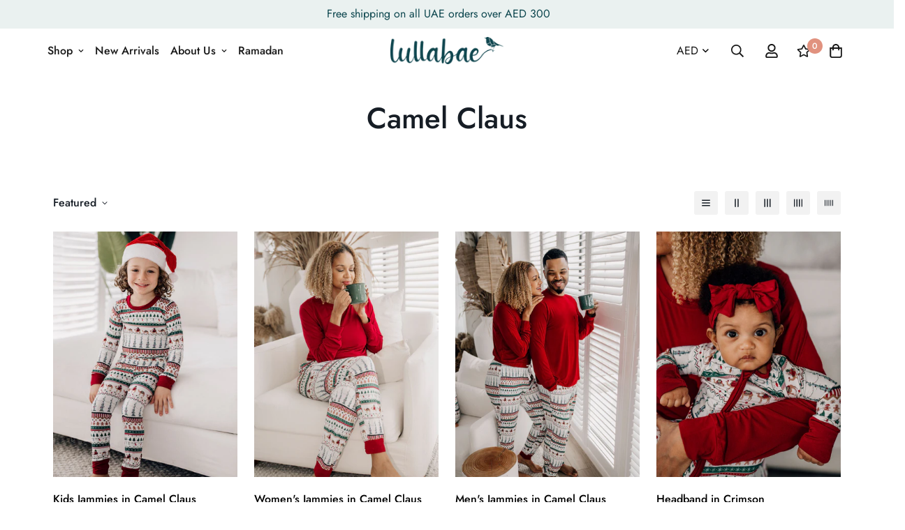

--- FILE ---
content_type: text/css
request_url: https://lullabae.com/cdn/shop/t/9/assets/foxkit-app.css?v=15193651409447749391651014084
body_size: 3934
content:
.prod-section-upsell{opacity:0;transition-duration:.15s;transition-property:opacity;transition-timing-function:cubic-bezier(.4,0,.2,1)}.prod-section-upsell .bundle_discount{color:#da3f3f;font-size:16px;margin-bottom:18px;margin-top:12px}.prod-section-upsell .bundle_discount strong{color:#da3f3f}.prod-section-upsell .sf-prod__block{min-width:120px}.prod-section-upsell .upsell__checkbox-label{height:24px;width:24px}.prod-section-upsell .upsell__checkbox-label.main-prod{opacity:.4;pointer-events:none}.prod-section-upsell [data-main-product=true] .select-button{pointer-events:none}.prod-section-upsell .upsell__checkbox:checked~.upsell__checkmark{background-color:var(--color-primary);border-style:none}.prod-section-upsell .upsell__checkbox:checked~.upsell__checkmark:after{display:block}.prod-section-upsell .quantity-input{height:32px}.prod-section-upsell .quantity-input button{height:32px;width:32px}.prod-section-upsell select{height:24px;line-height:24px;max-width:100%;padding-right:32px}.prod-section-upsell .prod__title{font-weight:500;line-height:24px;white-space:normal}.prod-section-upsell .prod__title.upsell:hover{color:var(--color-secondary)}.prod-section-upsell .upsell__checkmark{border-color:var(--color-primary);border-radius:.125rem;border-width:1px}.prod-section-upsell .upsell__checkmark:after{--tw-rotate:45deg;--tw-border-opacity:1;border-bottom-width:2px;border-color:rgb(255 255 255/var(--tw-border-opacity));border-right-width:2px;content:"";display:none;height:12px;left:9px;position:absolute;top:5px;transform:translate(var(--tw-translate-x),var(--tw-translate-y)) rotate(var(--tw-rotate)) skewX(var(--tw-skew-x)) skewY(var(--tw-skew-y)) scaleX(var(--tw-scale-x)) scaleY(var(--tw-scale-y));width:6px}.prod-section-upsell .upsell__sub-total{color:#da3f3f;font-size:24px;font-weight:700}.prod-section-upsell .upsell_heading{font-size:20px;font-weight:500}.prod-section-upsell .icon-plus{margin-right:8px}@media (min-width:768px){.prod-section-upsell .icon-plus{margin-right:14px}}@media (min-width:1280px){.prod-section-upsell .icon-plus{margin-right:28px}}.prod-section-upsell .icon-plus{padding-top:calc(var(--main-img-height, 300px)/2 - 10px)}.prod-section-upsell .upsell__container{border:1px solid var(--color-primary);border-radius:5px;margin-top:18px;padding:15px 15px 5px}.prod-section-upsell .upsell__error{margin-top:10px}.prod-section-upsell.outside{margin-bottom:1rem}@media (min-width:768px){.prod-section-upsell.outside{margin-bottom:2rem}.prod-section-upsell.outside .bundle_discount{font-size:18px}}.prod-section-upsell.outside .upsell_heading{font-size:1.75rem}@media (min-width:768px){.prod-section-upsell.outside .upsell__container{margin-top:32px}}.prod-section-upsell.inside{margin-bottom:20px;margin-top:2rem}@media(min-width:768px){.prod-section-upsell.outside .upsell__container{border:none;padding:0}.prod-section-upsell.inside .upsell__container{padding:20px 20px 10px}}@media(max-width:768px){.prod-section-upsell{padding-bottom:12px}}.prod-section-upsell.has-discount .prod__compare_price{display:none}.prod-section-upsell.layout-1.outside .quantity-input{align-self:self-start;margin:12px 0}.prod-section-upsell.layout-1.outside .prod__price{display:block;margin-top:5px}.prod-section-upsell.layout-1.outside .combined-variant{background-position-x:100%!important;max-width:calc(100% - 24px - 1rem)!important}.prod-section-upsell.layout-1.inside .total{margin-top:28px}.prod-section-upsell.layout-1.inside .upsell__container{padding-top:0}.prod-section-upsell.layout-1.inside .quantity-input{align-self:flex-start;margin-top:12px;order:2}.prod-section-upsell.layout-1.inside .upsell__products-wrapper{flex-direction:column}.prod-section-upsell.layout-1.inside .upsell__products-wrapper form{border-bottom:1px solid #eee;display:flex;padding-bottom:20px;padding-top:20px}.prod-section-upsell.layout-1.inside .upsell__products-wrapper form .product-img{margin-right:10px;width:80px}.prod-section-upsell.layout-1.inside .upsell__products-wrapper form .upsell__prod-info{flex-grow:1;padding-right:10px;width:calc(100% - 190px)}.prod-section-upsell.layout-1.inside .upsell__products-wrapper form .select-button{padding:8px}.prod-section-upsell.layout-1.inside .upsell__products-wrapper form .select-button.selected:not(:hover){background:var(--color-btn-bg);border-color:var(--color-btn-bg);color:var(--color-btn-text,#fff)}.prod-section-upsell.layout-1.inside .upsell__products-wrapper form .select-button.selected:not(:hover).main-prod{background-color:#f1f1f1;border-color:transparent;color:var(--color-primary,#000)}.prod-section-upsell.layout-1.inside .upsell__products-wrapper form .select-button:focus{outline:none}@media(max-width:768px){.prod-section-upsell.layout-1.outside .total{margin-top:20px}.prod-section-upsell.layout-1.outside .upsell__container{padding-top:0}.prod-section-upsell.layout-1.outside .upsell__products-wrapper{flex-direction:column}.prod-section-upsell.layout-1.outside .upsell__products-wrapper .sf-prod__block{margin-right:0}.prod-section-upsell.layout-1.outside .upsell__products-wrapper form{border-bottom:1px solid #eee;display:flex;padding-bottom:20px;padding-top:20px}.prod-section-upsell.layout-1.outside .upsell__products-wrapper form .product-img{align-items:center;display:flex;margin-right:12px;width:80px}.prod-section-upsell.layout-1.outside .upsell__products-wrapper form .upsell__checkbox-label{margin-right:12px}.prod-section-upsell.layout-1.outside .upsell__products-wrapper form .upsell__prod-info{flex-grow:1}.prod-section-upsell.layout-1.outside .upsell__products-wrapper form .upsell__prod-info .upsell__checkbox-label{display:none}.prod-section-upsell.layout-1.outside .upsell__products-wrapper form .upsell__prod-info .flex:not(.quantity-input__button){margin-top:10px}.prod-section-upsell.layout-1.inside .select-button{display:none}.prod-section-upsell.layout-1.inside .prod__title{margin-bottom:0}}@media(min-width:768px){.prod-section-upsell.layout-1.outside .sf-prod__block{margin-right:28px;width:var(--image-width,250px)}.prod-section-upsell.layout-1.outside .upsell__container{display:flex}.prod-section-upsell.layout-1.outside .upsell__container .upsell__products-wrapper{overflow-x:auto;white-space:nowrap}.prod-section-upsell.layout-1.outside .upsell__container .upsell__products-wrapper .upsell__prod-info{margin-top:24px}.prod-section-upsell.layout-1.outside .total{margin-left:28px;width:350px;z-index:10}.prod-section-upsell.layout-1.outside .total.has-shadow{box-shadow:-4px 0 6px rgba(0,0,0,.1)}.prod-section-upsell.layout-1.outside .total .total-block{display:flex;flex-direction:column;flex-shrink:0;height:var(--main-img-height);justify-content:center}}.prod-section-upsell.layout-2.no-discount .prod__compare_price,.prod-section-upsell.layout-2.no-discount [data-saved-block],.prod-section-upsell.layout-2.no-discount [data-total]{display:none}.prod-section-upsell.layout-2.outside .prod__title{margin-right:16px}.prod-section-upsell.layout-2.outside .quantity-input{align-self:self-start;margin:12px 0}@media(min-width:768px){.prod-section-upsell.layout-2.outside.no-discount .prod__compare_price,.prod-section-upsell.layout-2.outside.no-discount [data-saved-block],.prod-section-upsell.layout-2.outside.no-discount [data-total]{display:initial}.prod-section-upsell.layout-2.outside .total-block{max-width:350px}.prod-section-upsell.layout-2.outside .sf-prod__block{margin-right:28px;width:var(--image-width,250px)}.prod-section-upsell.layout-2.outside .upsell__products-info{margin-bottom:40px}.prod-section-upsell.layout-2.outside .content-group .quantity-input{display:none}}.prod-section-upsell.layout-2.outside .upsell__prod-info{margin-top:20px}@media(max-width:767px){.prod-section-upsell.layout-2.outside .content-group{flex-flow:column}.prod-section-upsell.layout-2.outside .prod__title{margin-bottom:5px}}.prod-section-upsell.layout-2.inside .combined-variant{align-self:flex-start}.prod-section-upsell.layout-2.inside .icon-plus,.prod-section-upsell.layout-2.inside .sf-prod__block{margin-right:16px}.prod-section-upsell.layout-2.inside .prod__title{margin-right:12px}.prod-section-upsell.layout-2.inside .quantity-input{align-self:flex-start;margin-top:10px}.prod-section-upsell.layout-2.inside .total{border-top:1px solid #eee;padding-top:20px}.prod-section-upsell.layout-2.inside .content-group{flex:1;flex-flow:column}.prod-section-upsell.layout-2.inside .content-group .prod__title{margin-bottom:5px}@media(max-width:768px){.prod-section-upsell.layout-2 .sf-prod__block{margin-right:8p;min-width:80px}.prod-section-upsell.layout-2 .icon-plus{display:block;margin-right:16px}.prod-section-upsell.layout-2 .content-group .prod__title{margin-right:0}.prod-section-upsell.layout-2 .content-group select{align-self:flex-start}.prod-section-upsell.layout-2 .upsell__products-info>div{margin-bottom:4px}.prod-section-upsell.layout-2.outside .total{border-top:1px solid #eee;padding-top:20px}.prod-section-upsell.layout-2.outside .sf-prod__block{margin-right:16px}.prod-section-upsell.layout-2.outside .upsell__prod-info{display:none}.prod-section-upsell.layout-2.outside .upsell__products-info>div:not(:last-child){margin-bottom:8px}}.prod-section-upsell.layout-2 .upsell__products-info{margin-bottom:20px}.prod-section-upsell.layout-2 .upsell__products-wrapper{margin-bottom:20px;overflow-x:auto}.prod-section-upsell quantity-selector input{border:none;padding:0}.bis-popup{background-color:var(--color-main-background,#fff)}.bis-popup input,.bis-popup textarea{background:#ebebeb}.bis-popup .prod__tag--soldout{font-size:14px;font-weight:500;height:64px;line-height:20px;text-transform:uppercase;width:64px}.bis-popup .prod__tag--soldout-mobile{background-color:#98d8ca;border-radius:11px;color:#222;font-size:11px;font-weight:600;line-height:16px;padding:2px 10px;text-transform:uppercase}.foxkit__overlay{background:rgba(0,0,0,.7);height:100%;left:0;opacity:0;position:fixed;top:0;visibility:hidden;width:100%;z-index:100}.sf-modal__wrapper{z-index:111}.lucky-wheel{pointer-events:none}.lucky-wheel--open{pointer-events:auto;z-index:101}.lucky-wheel__container{background:var(--popup-bg,#f5f5f5);height:100%;left:0;position:fixed;top:0;width:750px;z-index:101}.lucky-wheel__player{align-items:center;display:flex;height:100%;justify-content:center;position:relative}.lucky-wheel__close{background:none;border:none;box-shadow:none;color:var(--circle-bg,#000);cursor:pointer;padding:10px}.lucky-wheel--done .lucky-wheel__close{color:#000}.lucky-wheel__inner{flex:0 0 auto;height:500px;margin-left:-250px;width:500px}.lucky-wheel__inner .sectors{transform:rotate(60deg);transform-origin:center}.lucky-wheel__form{padding:0 40px 0 50px}.lucky-wheel__form,.lucky-wheel__form h2{color:var(--text-color,#000)}.lucky-wheel__form input{background-color:var(--field-bg,#fff);border:none;color:#000;margin:0}.lucky-wheel__form input+input{margin-top:20px}.lucky-wheel__text{fill:#fff;font-size:1.5rem;font-weight:700;text-transform:uppercase}.lucky-wheel__submit{background:var(--button-color,#000)!important;border:none!important;color:var(--btn-text,#fff)!important}.lucky-wheel__submit:hover{background:var(--color-btn-bg-hover)!important;border-color:var(--color-btn-bg-hover)!important;color:var(--color-btn-text-hover,#fff)!important}.lucky-wheel__submit.sf-spinner-loading span{opacity:0}.lucky-wheel__result{align-items:center;display:flex;flex-flow:column;height:100%;justify-content:center;left:0;position:absolute;top:0;width:100%}.lucky-wheel__result .note{font-size:13px;margin:1rem 0 0;opacity:.8}.lucky-wheel__result .btn-use{background-color:var(--button-color,#000)!important;border-color:var(--button-color,#000)!important}.lucky-wheel__result-coupon{animation-delay:.6s;animation-duration:1s;animation-fill-mode:both;color:#fff;margin:1.2rem 0 2rem;padding:2rem 6rem;position:relative;text-align:center}.lucky-wheel--done .lucky-wheel__result-coupon{animation-name:tada}.lucky-wheel__result-coupon:before{background-color:var(--coupon-bg,var(--button-bg));border-radius:10px;content:"";height:100%;left:0;-webkit-mask-composite:destination-in;mask-composite:intersect;mask-image:radial-gradient(circle at 0 50%,transparent 25px,#000 0),radial-gradient(circle at 100% 50%,transparent 25px,#000 0);-webkit-mask-image:radial-gradient(circle at 0 50%,transparent 25px,#000 0),radial-gradient(circle at 100% 50%,transparent 25px,#000 0);position:absolute;top:0;width:100%;z-index:-1}.lucky-wheel__result-coupon h4{color:#fff;font-weight:700;margin-bottom:10px}.lucky-wheel__result-code{border:2px dashed #fff;border-radius:20px;color:#fff;display:block;font-size:20px;font-weight:700;margin-top:10px;padding:8px 10px;text-transform:uppercase}.lucky-wheel__teaser{align-items:center;background:#fff;border-radius:50px;bottom:20px;box-shadow:0 20px 30px rgba(0,0,0,.08);cursor:pointer;display:flex;left:30px;padding-right:40px;pointer-events:auto;position:fixed;z-index:99}.lucky-wheel__teaser span{font-weight:600}.lucky-wheel__teaser-bg{pointer-events:none;position:absolute;right:0;top:0}.lucky-wheel__teaser.bottom_right{left:auto;right:30px}.lucky-wheel__teaser-close{background-color:#000;border-radius:50%;height:24px;position:absolute;right:-10px;top:-5px;transition:all .2s;width:24px}.lucky-wheel__teaser-close:hover{opacity:.8}@media(max-width:767px){.lucky-wheel__teaser{left:12px}}.tada{animation-delay:.6s;animation-duration:1s;animation-fill-mode:both;animation-name:tada}@keyframes tada{0%{transform:scaleX(1)}10%,20%{transform:scale3d(.9,.9,.9) rotate(-3deg)}30%,50%,70%,90%{transform:scale3d(1.1,1.1,1.1) rotate(3deg)}40%,60%,80%{transform:scale3d(1.1,1.1,1.1) rotate(-3deg)}to{transform:scaleX(1)}}@keyframes shakeX{0%,to{transform:translateZ(0)}10%,30%,50%,70%,90%{transform:translate3d(-6px,0,0)}20%,40%,60%,80%{transform:translate3d(6px,0,0)}}@keyframes heartBeat{0%{transform:scale(1)}14%{transform:scale(1.15)}28%{transform:scale(1)}42%{transform:scale(1.15)}70%{transform:scale(1)}}.shake{animation-duration:1s;animation-fill-mode:both;animation-name:shakeX}.heartBeat{animation-duration:1.3s;animation-iteration-count:2;animation-name:heartBeat;animation-timing-function:ease-in-out}@keyframes shakeY{0%,to{transform:translateZ(0)}10%,30%,50%,70%,90%{transform:translate3d(0,-10px,0)}20%,40%,60%,80%{transform:translate3d(0,10px,0)}}.shakeY{animation-delay:.6s;animation-duration:1s;animation-fill-mode:both;animation-name:shakeY}.confetti-container{bottom:0;left:0;overflow:hidden;perspective:700px;pointer-events:none;position:absolute;right:0;top:0}.confetti{border-radius:0;position:absolute;top:-10px;z-index:1}.confetti--animation-slow{animation:confetti-slow 2.25s linear 1 forwards}.confetti--animation-medium{animation:confetti-medium 1.75s linear 1 forwards}.confetti--animation-fast{animation:confetti-fast 1.25s linear 1 forwards}@keyframes confetti-slow{0%{transform:translateZ(0) rotateX(0) rotateY(0)}to{transform:translate3d(25px,105vh,0) rotateX(1turn) rotateY(180deg)}}@keyframes confetti-medium{0%{transform:translateZ(0) rotateX(0) rotateY(0)}to{transform:translate3d(100px,105vh,0) rotateX(100deg) rotateY(1turn)}}@keyframes confetti-fast{0%{transform:translateZ(0) rotateX(0) rotateY(0)}to{transform:translate3d(-50px,105vh,0) rotateX(10deg) rotateY(250deg)}}.f-popup{max-width:90vw;width:720px}.f-popup.template-1,.f-popup.template-2{width:520px}.f-popup__inner{background-color:var(--popup-bg,#fff)}.f-popup__inner .sf__btn{background-color:var(--button-color,#fff)!important;border-color:var(--button-color,#fff)!important;color:#fff!important}.f-popup__inner .sf__btn:hover{background:var(--color-btn-bg-hover)!important;border-color:var(--color-btn-bg-hover)!important;color:var(--color-btn-text-hover,#fff)!important}.f-popup__inner .f-popup__form .f-popup__input{margin:0}.f-popup__content{color:var(--text-color,#000);padding:2rem}.template-1 .f-popup__content{padding:3rem 2rem}.f-popup--success .f-popup__content,.f-popup--success .f-popup__image{display:none}.f-popup__title{color:var(--text-color,#000);font-size:1.625rem;line-height:2.25rem}.f-popup__subtitle{margin-top:20px}.template-3 .f-popup__inner,.template-4 .f-popup__inner{display:flex}.f-popup__coupon{display:flex;margin-top:1.5rem}.f-popup__coupon-code{background:#f3f3f3;border:2px dashed #ccc;border-radius:5px;color:#000;display:inline-block;font-size:20px;font-weight:700;height:46px;letter-spacing:5px;line-height:42px;padding:0 30px;text-align:center;width:100%}.f-popup__coupon .sf__btn{margin-left:10px;padding:0 12px;width:auto!important}.f-popup__thankyou{align-items:center;color:var(--text-color,#000);display:none;flex-flow:column;padding:30px 20px;text-align:center;width:100%!important}.f-popup__thankyou p{font-size:1.25rem;padding:0 50px}.f-popup__thankyou .f-popup__coupon{margin:1.5rem 0;padding:0 50px}.f-popup--success .f-popup__thankyou{display:flex}.collect_lead .f-popup__thankyou{padding:100px 50px}.f-popup.template-3 .f-popup__inner>div,.f-popup.template-4 .f-popup__inner>div{width:50%}.f-popup.template-3 .f-popup__image img,.f-popup.template-4 .f-popup__image img{height:100%;-o-object-fit:cover;object-fit:cover;width:100%}.f-popup.template-3 .f-popup__content,.f-popup.template-4 .f-popup__content{text-align:left}.f-popup.template-3 .sf__btn,.f-popup.template-4 .sf__btn{width:100%}.f-popup.template-4 .f-popup__inner{padding:1rem}.f-popup.template-4 .f-popup__image{flex:0 0 auto;width:40%!important}.f-popup.template-4 .f-popup__content{flex:1}.f-popup.template-4 .f-popup__form{align-items:center;display:flex}.f-popup.template-4 .f-popup__form .sf__btn{border-bottom-left-radius:0;border-top-left-radius:0;margin-left:-5px;padding-left:20px;padding-right:20px;width:auto}.f-popup__teaser{align-items:center;background:#fff;background:var(--teaser-color,#000);border-radius:0 0 5px 5px;color:#fff;cursor:pointer;display:flex;height:40px;left:0;padding:0 25px;position:fixed;text-transform:uppercase;top:50%;transform:translateY(-50%) rotate(-90deg);transform-origin:40px bottom;z-index:11}.f-popup__teaser span{font-size:15px;font-weight:700}.f-popup__teaser svg{margin-right:10px;margin-top:-3px}.f-popup__teaser.right{border-radius:5px 5px 0 0;left:auto;right:0;transform:translate(100%,100%) rotate(-90deg);transform-origin:left 40px}.f-popup [name=coupon]{clip:rect(0 0 0 0);border:0;height:1px;margin:-1px;overflow:hidden;padding:0;position:absolute;width:1px}.f-popup .btn-copy{flex:0 0 auto}@media(max-width:767px){.f-popup__thankyou p{padding:0 20px}.mobile-hide-popup .f-popup,.mobile-hide-popup .f-popup__teaser{display:none!important}}.f-quantity-upsell{padding:12px 0}.f-quantity-upsell h3{font-size:20px;font-weight:500;margin-bottom:16px}.f-quantity-upsell__products{border:1px solid #000;border-radius:5px;padding:0 20px}[dir=rtl] .f-quantity-upsell__products{padding-right:0}.f-quantity-upsell__products.adding .btn-add:not(.sf-spinner-loading){background-color:#f1f1f1!important;border:none;color:#868686;pointer-events:none}.f-quantity-upsell__product{align-items:center;border-bottom:1px solid #ebebeb;display:flex;justify-content:space-between;padding:22px 0}.f-quantity-upsell__product:last-child{border-bottom:none}.f-quantity-upsell__product h4{font-size:16px;font-weight:500}.f-quantity-upsell__product h4 span{color:#da3f3f}.f-quantity-upsell__product-info p{color:#777}.f-quantity-upsell__product .btn-add{align-items:center;display:flex;height:40px;justify-content:center;padding:0;position:relative;width:100px}.f-quantity-upsell__product .btn-add svg:not(.animate-spin){display:none;flex:0 0 auto;margin-right:5px;width:20px}.f-quantity-upsell__product .btn-add.added{background-color:#f1f1f1!important;border:none;color:#868686;pointer-events:none}.f-quantity-upsell__product .btn-add.added svg:not(.animate-spin){display:block}.f-quantity-upsell__product .btn-add .animate-spin{display:none;width:20px}.f-quantity-upsell__product .btn-add.sf-spinner-loading .animate-spin{display:block}.soldout .f-quantity-upsell__product .btn-add:not(.added){background-color:#f1f1f1!important;border:none;color:#868686;pointer-events:none}.f-upsell{border-radius:5px;max-width:90vw;overflow:hidden;width:470px}.f-upsell__header{align-items:center;background-color:#ebebeb;display:flex;padding:15px 20px}.f-upsell__header-image{flex:0 0 auto;margin-right:15px;width:60px}.f-upsell__header-info p{align-items:center;display:flex;font-size:15px;margin-bottom:5px}.f-upsell__header-info p svg{margin-right:5px}.f-upsell__header-info h4{font-size:16px;font-weight:700}.f-upsell__discount{align-items:center;color:#da3f3f;display:flex}.f-upsell__discount svg{margin-right:10px}.f-upsell__body{-webkit-overflow-scrolling:touch;max-height:450px;overflow-y:auto;padding:20px}.f-upsell__body>h4{font-size:20px;margin-bottom:8px}.f-upsell__footer{align-items:center;box-shadow:0 0 10px rgba(0,0,0,.11);display:flex;justify-content:space-between;padding-left:20px}.f-upsell__footer-cart{align-items:center;display:flex;position:relative}.f-upsell__footer-cart-total{font-size:16px;font-weight:700;margin-left:20px}.f-upsell__footer-cartcount{align-items:center;background-color:#da3f3f;border-radius:50%;color:#fff;display:inline-flex;font-size:11px;font-weight:700;height:20px;justify-content:center;left:15px;min-width:20px;padding:0 2px;position:absolute;top:-6px}.f-upsell__footer .sf__btn{border-radius:0 0 .25rem 0;height:55px;line-height:55px;padding:0 30px}.f-upsell__product{border-bottom:1px solid #ebebeb;padding:16px 0}.f-upsell__product:last-child{border-bottom:none}.f-upsell__product-inner{display:flex}.f-upsell__product-image{flex:0 0 auto;margin-right:26px;width:150px}@media(max-width:576px){.f-upsell__product-image{align-items:center;display:flex;width:80px}}.f-upsell__product-info{flex:1}.f-upsell__product-prices{margin-top:5px}.f-upsell__product .h4{font-size:16px;font-weight:500}.f-upsell__product .btn-atc{height:40px;margin-top:15px;padding:0 20px;width:100%}.f-upsell__product .btn-atc .animate-spin{width:20px}.f-upsell__product-options{margin-top:15px}.f-upsell__product .form-control{height:40px;margin:0;padding:0 16px}.f-cartgoal{color:#ffbc11;position:relative;transition:all .3s}.f-cartgoal--done{color:#3d9851}.f-cartgoal__inner{position:relative}.f-cartgoal__title{font-size:18px;margin-bottom:16px}.f-cartgoal__bar{background:#e9e9e9;border-radius:10px;color:currentColor;height:6px;position:relative}.f-cartgoal__bar span{background:currentColor;border-radius:10px;display:block;height:100%;left:0;position:absolute;top:0;transition:width .35s ease-in-out;transition-delay:.5s;width:var(--progress,0)}.f-cartgoal__icon{align-items:center;background:#fff;border:1px solid;border-radius:50%;color:currentColor;display:inline-flex;height:26px;justify-content:center;left:var(--progress,0);margin-left:-2px;position:absolute;top:-10px;transition:left .35s ease-in-out,transform .2s ease;transition-delay:.5s;width:26px}.f-cartgoal--done .f-cartgoal__icon{transform:translate3d(-23px,0,0)}.f-incart{border:1px solid #444;border-radius:5px;margin:15px 0 10px;padding:12px 12px 0}.f-incart__title{display:block;font-size:16px;font-weight:500;text-align:center}.f-incart .f-upsell__discount{align-items:start;justify-content:center;margin-top:10px}.f-incart .f-upsell__discount svg{margin-top:2px}.f-incart__products{margin-top:15px;padding-bottom:12px;position:relative}.f-incart__product{padding:8px 0;position:relative}.f-incart__product-inner{display:flex}.f-incart__product-image{flex:0 0 auto;width:80px}.f-incart__product-info{flex:1;padding-left:15px;position:relative;width:calc(100% - 80px)}.f-incart__product-title{font-weight:500;line-height:1.31}.f-incart__product-add{font-size:14px;height:26px;line-height:24px;margin-top:12px;padding:0 12px}.f-incart__product-add svg{width:12px}.f-incart__product-options{margin-top:5px}.f-incart__product .combined-variant{font-size:14px;height:32px;margin:0;min-width:120px;padding:0 40px 0 12px;width:auto}@media(max-width:991px){.lucky-wheel__container{padding:0 20px;width:100%}.lucky-wheel__player{flex-flow:column}.lucky-wheel__inner{height:auto;margin:0;max-width:90%;transform:rotate(45deg);width:300px}.lucky-wheel__form{margin-top:20px;padding:20px 10px}.lucky-wheel__form h2{font-size:1.5rem}.lucky-wheel__inputs{flex-flow:column}.lucky-wheel__submit{width:100%}.f-popup__inner{display:flex;flex-flow:column}.f-popup__inner>div{width:100%!important}}@media(max-width:480px){.f-incart__product-image{width:55px}.f-incart__product-info{padding-right:0;width:calc(100% - 55px)}}.size-chart{padding:2rem 1rem 1rem;width:90vw}.size-chart table{width:100%}.size-chart .sf-modal__content-inner{padding-bottom:30px}@media(min-width:767px){.size-chart{min-width:500px;padding:2.5rem 2rem;width:auto}.size-chart .sf-modal__content-inner{padding:0}}.foxkit-preorder-note{background:#f8f8f8;border-radius:5px;margin-top:15px;padding:15px}.foxkit-preorder-note li{list-style:none}.foxkit-preorder-note li+li{margin-top:6px}
/*# sourceMappingURL=foxkit-app.css.map */

--- FILE ---
content_type: text/javascript; charset=utf-8
request_url: https://lullabae.com/products/mens-jammies-in-camel-claus.js
body_size: 718
content:
{"id":7797712945351,"title":"Men's Jammies in Camel Claus","handle":"mens-jammies-in-camel-claus","description":"\u003cp\u003e\u003cspan\u003eWhat better way to celebrate Christmas than with our UAE inspired Camel Claus Jammies?\u003c\/span\u003e\u003cbr\u003e\u003c\/p\u003e\n\u003cp data-mce-fragment=\"1\"\u003e\u003cspan data-mce-fragment=\"1\" mce-data-marked=\"1\"\u003eInspired by Christmas in the UAE, these matching jammies are available for the whole family (fur babies included!), made of our super soft signature bamboo viscose fabric perfect for Christmas in UAE or abroad.\u003c\/span\u003e\u003c\/p\u003e\n\u003cp data-mce-fragment=\"1\"\u003e\u003cspan data-mce-fragment=\"1\"\u003eThis Men's set includes a long sleeve shirt and jogger style lounge pants.\u003c\/span\u003e\u003c\/p\u003e","published_at":"2024-10-13T11:52:35+04:00","created_at":"2023-10-31T22:41:09+04:00","vendor":"Lullabae","type":"","tags":["spo-default","spo-enabled","spo-notify-me-disabled"],"price":26900,"price_min":26900,"price_max":26900,"available":true,"price_varies":false,"compare_at_price":null,"compare_at_price_min":0,"compare_at_price_max":0,"compare_at_price_varies":false,"variants":[{"id":43473766252743,"title":"Small","option1":"Small","option2":null,"option3":null,"sku":"LU-XMAS-MENJ-S","requires_shipping":true,"taxable":true,"featured_image":null,"available":true,"name":"Men's Jammies in Camel Claus - Small","public_title":"Small","options":["Small"],"price":26900,"weight":0,"compare_at_price":null,"inventory_management":"shopify","barcode":null,"requires_selling_plan":false,"selling_plan_allocations":[]},{"id":43473766285511,"title":"Medium","option1":"Medium","option2":null,"option3":null,"sku":"LU-XMAS-MENJ-M","requires_shipping":true,"taxable":true,"featured_image":null,"available":false,"name":"Men's Jammies in Camel Claus - Medium","public_title":"Medium","options":["Medium"],"price":26900,"weight":0,"compare_at_price":null,"inventory_management":"shopify","barcode":null,"requires_selling_plan":false,"selling_plan_allocations":[]},{"id":43473766318279,"title":"Large","option1":"Large","option2":null,"option3":null,"sku":"LU-XMAS-MENJ-L","requires_shipping":true,"taxable":true,"featured_image":null,"available":false,"name":"Men's Jammies in Camel Claus - Large","public_title":"Large","options":["Large"],"price":26900,"weight":0,"compare_at_price":null,"inventory_management":"shopify","barcode":null,"requires_selling_plan":false,"selling_plan_allocations":[]},{"id":43473766351047,"title":"XL","option1":"XL","option2":null,"option3":null,"sku":"LU-XMAS-MENJ-XL","requires_shipping":true,"taxable":true,"featured_image":null,"available":true,"name":"Men's Jammies in Camel Claus - XL","public_title":"XL","options":["XL"],"price":26900,"weight":0,"compare_at_price":null,"inventory_management":"shopify","barcode":null,"requires_selling_plan":false,"selling_plan_allocations":[]},{"id":43473766383815,"title":"2XL","option1":"2XL","option2":null,"option3":null,"sku":"LU-XMAS-MENJ-2XL","requires_shipping":true,"taxable":true,"featured_image":null,"available":true,"name":"Men's Jammies in Camel Claus - 2XL","public_title":"2XL","options":["2XL"],"price":26900,"weight":0,"compare_at_price":null,"inventory_management":"shopify","barcode":null,"requires_selling_plan":false,"selling_plan_allocations":[]}],"images":["\/\/cdn.shopify.com\/s\/files\/1\/0561\/1703\/5207\/files\/3_9e0f73d5-bddf-4e7d-a3ed-f21352a43337.png?v=1698778340","\/\/cdn.shopify.com\/s\/files\/1\/0561\/1703\/5207\/files\/1_a73777ff-6c90-43d9-b9b2-78959b55938e.png?v=1698778340","\/\/cdn.shopify.com\/s\/files\/1\/0561\/1703\/5207\/files\/4_01b19df0-da4b-4330-8929-b9842af36b9a.png?v=1698778340","\/\/cdn.shopify.com\/s\/files\/1\/0561\/1703\/5207\/files\/2_673b543e-b7bd-41e5-8894-c51a4d531c1c.png?v=1698778340","\/\/cdn.shopify.com\/s\/files\/1\/0561\/1703\/5207\/files\/7_13f0d8ab-79cb-48e2-86d5-9ac93fc19956.png?v=1698778340","\/\/cdn.shopify.com\/s\/files\/1\/0561\/1703\/5207\/files\/5_0270289c-352b-461c-8835-94fbecf53ea0.png?v=1698778340","\/\/cdn.shopify.com\/s\/files\/1\/0561\/1703\/5207\/files\/6_cac26b89-62cf-4fcc-a7cc-bfe46c42a3dd.png?v=1698778340"],"featured_image":"\/\/cdn.shopify.com\/s\/files\/1\/0561\/1703\/5207\/files\/3_9e0f73d5-bddf-4e7d-a3ed-f21352a43337.png?v=1698778340","options":[{"name":"Size","position":1,"values":["Small","Medium","Large","XL","2XL"]}],"url":"\/products\/mens-jammies-in-camel-claus","media":[{"alt":null,"id":30617529843911,"position":1,"preview_image":{"aspect_ratio":0.714,"height":1434,"width":1024,"src":"https:\/\/cdn.shopify.com\/s\/files\/1\/0561\/1703\/5207\/files\/3_9e0f73d5-bddf-4e7d-a3ed-f21352a43337.png?v=1698778340"},"aspect_ratio":0.714,"height":1434,"media_type":"image","src":"https:\/\/cdn.shopify.com\/s\/files\/1\/0561\/1703\/5207\/files\/3_9e0f73d5-bddf-4e7d-a3ed-f21352a43337.png?v=1698778340","width":1024},{"alt":null,"id":30617529778375,"position":2,"preview_image":{"aspect_ratio":0.714,"height":1434,"width":1024,"src":"https:\/\/cdn.shopify.com\/s\/files\/1\/0561\/1703\/5207\/files\/1_a73777ff-6c90-43d9-b9b2-78959b55938e.png?v=1698778340"},"aspect_ratio":0.714,"height":1434,"media_type":"image","src":"https:\/\/cdn.shopify.com\/s\/files\/1\/0561\/1703\/5207\/files\/1_a73777ff-6c90-43d9-b9b2-78959b55938e.png?v=1698778340","width":1024},{"alt":null,"id":30617529876679,"position":3,"preview_image":{"aspect_ratio":0.714,"height":1434,"width":1024,"src":"https:\/\/cdn.shopify.com\/s\/files\/1\/0561\/1703\/5207\/files\/4_01b19df0-da4b-4330-8929-b9842af36b9a.png?v=1698778340"},"aspect_ratio":0.714,"height":1434,"media_type":"image","src":"https:\/\/cdn.shopify.com\/s\/files\/1\/0561\/1703\/5207\/files\/4_01b19df0-da4b-4330-8929-b9842af36b9a.png?v=1698778340","width":1024},{"alt":null,"id":30617529811143,"position":4,"preview_image":{"aspect_ratio":0.714,"height":1434,"width":1024,"src":"https:\/\/cdn.shopify.com\/s\/files\/1\/0561\/1703\/5207\/files\/2_673b543e-b7bd-41e5-8894-c51a4d531c1c.png?v=1698778340"},"aspect_ratio":0.714,"height":1434,"media_type":"image","src":"https:\/\/cdn.shopify.com\/s\/files\/1\/0561\/1703\/5207\/files\/2_673b543e-b7bd-41e5-8894-c51a4d531c1c.png?v=1698778340","width":1024},{"alt":null,"id":30617529974983,"position":5,"preview_image":{"aspect_ratio":0.714,"height":1434,"width":1024,"src":"https:\/\/cdn.shopify.com\/s\/files\/1\/0561\/1703\/5207\/files\/7_13f0d8ab-79cb-48e2-86d5-9ac93fc19956.png?v=1698778340"},"aspect_ratio":0.714,"height":1434,"media_type":"image","src":"https:\/\/cdn.shopify.com\/s\/files\/1\/0561\/1703\/5207\/files\/7_13f0d8ab-79cb-48e2-86d5-9ac93fc19956.png?v=1698778340","width":1024},{"alt":null,"id":30617529909447,"position":6,"preview_image":{"aspect_ratio":0.714,"height":1434,"width":1024,"src":"https:\/\/cdn.shopify.com\/s\/files\/1\/0561\/1703\/5207\/files\/5_0270289c-352b-461c-8835-94fbecf53ea0.png?v=1698778340"},"aspect_ratio":0.714,"height":1434,"media_type":"image","src":"https:\/\/cdn.shopify.com\/s\/files\/1\/0561\/1703\/5207\/files\/5_0270289c-352b-461c-8835-94fbecf53ea0.png?v=1698778340","width":1024},{"alt":null,"id":30617529942215,"position":7,"preview_image":{"aspect_ratio":0.714,"height":1434,"width":1024,"src":"https:\/\/cdn.shopify.com\/s\/files\/1\/0561\/1703\/5207\/files\/6_cac26b89-62cf-4fcc-a7cc-bfe46c42a3dd.png?v=1698778340"},"aspect_ratio":0.714,"height":1434,"media_type":"image","src":"https:\/\/cdn.shopify.com\/s\/files\/1\/0561\/1703\/5207\/files\/6_cac26b89-62cf-4fcc-a7cc-bfe46c42a3dd.png?v=1698778340","width":1024}],"requires_selling_plan":false,"selling_plan_groups":[]}

--- FILE ---
content_type: text/javascript; charset=utf-8
request_url: https://lullabae.com/products/headband-in-crimson.js
body_size: 220
content:
{"id":7797896970439,"title":"Headband in Crimson","handle":"headband-in-crimson","description":"\u003cp\u003e\u003cmeta charset=\"utf-8\"\u003e\u003cmeta charset=\"utf-8\"\u003e\u003cspan data-mce-fragment=\"1\"\u003eAs pretty as they are comfortable, our headbands are the finishing touch to any outfit. Crafted from our signature bamboo fabric, these bows are stretchy enough to stay on without being tight. \u003c\/span\u003e\u003cbr\u003e\u003c\/p\u003e\n\u003cp\u003e\u003cspan data-mce-fragment=\"1\" mce-data-marked=\"1\"\u003eThis headband can be matched with our Camel Claus collection.\u003c\/span\u003e\u003c\/p\u003e","published_at":"2024-10-13T11:54:00+04:00","created_at":"2023-11-01T09:35:47+04:00","vendor":"Lullabae","type":"Headbands","tags":["spo-default","spo-enabled","spo-notify-me-disabled"],"price":3600,"price_min":3600,"price_max":3600,"available":true,"price_varies":false,"compare_at_price":null,"compare_at_price_min":0,"compare_at_price_max":0,"compare_at_price_varies":false,"variants":[{"id":43474351784135,"title":"OS","option1":"OS","option2":null,"option3":null,"sku":"LU-XMAS-HDBD-OS","requires_shipping":true,"taxable":false,"featured_image":null,"available":true,"name":"Headband in Crimson - OS","public_title":"OS","options":["OS"],"price":3600,"weight":0,"compare_at_price":null,"inventory_management":"shopify","barcode":null,"requires_selling_plan":false,"selling_plan_allocations":[]}],"images":["\/\/cdn.shopify.com\/s\/files\/1\/0561\/1703\/5207\/files\/1_3ac45bea-1888-4765-8f93-14c9fe7bfa21.png?v=1698820103","\/\/cdn.shopify.com\/s\/files\/1\/0561\/1703\/5207\/files\/12_d9cb9e9f-bc0a-4b1c-a04e-c25ffebbcdf6.png?v=1698820103","\/\/cdn.shopify.com\/s\/files\/1\/0561\/1703\/5207\/files\/13_80214fb8-c783-4cbc-b48b-6ed1c6bf53fa.png?v=1698820103","\/\/cdn.shopify.com\/s\/files\/1\/0561\/1703\/5207\/files\/14_f966de3a-da3e-4a16-8076-9786f2fddeac.png?v=1698820103"],"featured_image":"\/\/cdn.shopify.com\/s\/files\/1\/0561\/1703\/5207\/files\/1_3ac45bea-1888-4765-8f93-14c9fe7bfa21.png?v=1698820103","options":[{"name":"Title","position":1,"values":["OS"]}],"url":"\/products\/headband-in-crimson","media":[{"alt":null,"id":30619701575879,"position":1,"preview_image":{"aspect_ratio":0.714,"height":1434,"width":1024,"src":"https:\/\/cdn.shopify.com\/s\/files\/1\/0561\/1703\/5207\/files\/1_3ac45bea-1888-4765-8f93-14c9fe7bfa21.png?v=1698820103"},"aspect_ratio":0.714,"height":1434,"media_type":"image","src":"https:\/\/cdn.shopify.com\/s\/files\/1\/0561\/1703\/5207\/files\/1_3ac45bea-1888-4765-8f93-14c9fe7bfa21.png?v=1698820103","width":1024},{"alt":null,"id":30619714453703,"position":2,"preview_image":{"aspect_ratio":0.714,"height":1434,"width":1024,"src":"https:\/\/cdn.shopify.com\/s\/files\/1\/0561\/1703\/5207\/files\/12_d9cb9e9f-bc0a-4b1c-a04e-c25ffebbcdf6.png?v=1698820103"},"aspect_ratio":0.714,"height":1434,"media_type":"image","src":"https:\/\/cdn.shopify.com\/s\/files\/1\/0561\/1703\/5207\/files\/12_d9cb9e9f-bc0a-4b1c-a04e-c25ffebbcdf6.png?v=1698820103","width":1024},{"alt":null,"id":30619714486471,"position":3,"preview_image":{"aspect_ratio":0.714,"height":1434,"width":1024,"src":"https:\/\/cdn.shopify.com\/s\/files\/1\/0561\/1703\/5207\/files\/13_80214fb8-c783-4cbc-b48b-6ed1c6bf53fa.png?v=1698820103"},"aspect_ratio":0.714,"height":1434,"media_type":"image","src":"https:\/\/cdn.shopify.com\/s\/files\/1\/0561\/1703\/5207\/files\/13_80214fb8-c783-4cbc-b48b-6ed1c6bf53fa.png?v=1698820103","width":1024},{"alt":null,"id":30619714519239,"position":4,"preview_image":{"aspect_ratio":0.714,"height":1434,"width":1024,"src":"https:\/\/cdn.shopify.com\/s\/files\/1\/0561\/1703\/5207\/files\/14_f966de3a-da3e-4a16-8076-9786f2fddeac.png?v=1698820103"},"aspect_ratio":0.714,"height":1434,"media_type":"image","src":"https:\/\/cdn.shopify.com\/s\/files\/1\/0561\/1703\/5207\/files\/14_f966de3a-da3e-4a16-8076-9786f2fddeac.png?v=1698820103","width":1024}],"requires_selling_plan":false,"selling_plan_groups":[]}

--- FILE ---
content_type: text/javascript; charset=utf-8
request_url: https://lullabae.com/products/kids-jammies-in-camel-claus.js
body_size: 942
content:
{"id":7797705310407,"title":"Kids Jammies in Camel Claus","handle":"kids-jammies-in-camel-claus","description":"\u003cmeta charset=\"utf-8\"\u003e\n\u003cp\u003e\u003cspan\u003eWhat better way to celebrate Christmas than with our UAE inspired Camel Claus Jammies?\u003c\/span\u003e\u003cbr\u003e\u003c\/p\u003e\n\u003cp data-mce-fragment=\"1\"\u003e\u003cspan data-mce-fragment=\"1\" mce-data-marked=\"1\"\u003eInspired by Christmas in the UAE, these matching jammies are available for the whole family (fur babies included!), made of our super soft signature bamboo viscose fabric perfect for Christmas in the UAE or abroad.\u003c\/span\u003e\u003c\/p\u003e\n\u003cp data-mce-fragment=\"1\"\u003eThe set includes a long-sleeved top and matching pants- perfect for lounging at home on Christmas morning or for those special bedtime cuddles. Available from 2T to 12\/13.\u003c\/p\u003e","published_at":"2024-02-25T18:43:49+04:00","created_at":"2023-10-31T22:26:36+04:00","vendor":"Lullabae","type":"","tags":["spo-default","spo-enabled","spo-notify-me-disabled"],"price":12900,"price_min":12900,"price_max":13900,"available":true,"price_varies":true,"compare_at_price":null,"compare_at_price_min":0,"compare_at_price_max":0,"compare_at_price_varies":false,"variants":[{"id":43473741349063,"title":"2T","option1":"2T","option2":null,"option3":null,"sku":"LU-XMAS-JAM-2","requires_shipping":true,"taxable":true,"featured_image":null,"available":false,"name":"Kids Jammies in Camel Claus - 2T","public_title":"2T","options":["2T"],"price":12900,"weight":0,"compare_at_price":null,"inventory_management":"shopify","barcode":null,"requires_selling_plan":false,"selling_plan_allocations":[]},{"id":43473741381831,"title":"3T","option1":"3T","option2":null,"option3":null,"sku":"LU-XMAS-JAM-3","requires_shipping":true,"taxable":true,"featured_image":null,"available":false,"name":"Kids Jammies in Camel Claus - 3T","public_title":"3T","options":["3T"],"price":12900,"weight":0,"compare_at_price":null,"inventory_management":"shopify","barcode":null,"requires_selling_plan":false,"selling_plan_allocations":[]},{"id":43473741414599,"title":"4T","option1":"4T","option2":null,"option3":null,"sku":"LU-XMAS-JAM-4","requires_shipping":true,"taxable":true,"featured_image":null,"available":false,"name":"Kids Jammies in Camel Claus - 4T","public_title":"4T","options":["4T"],"price":12900,"weight":0,"compare_at_price":null,"inventory_management":"shopify","barcode":null,"requires_selling_plan":false,"selling_plan_allocations":[]},{"id":43473741447367,"title":"5T","option1":"5T","option2":null,"option3":null,"sku":"LU-XMAS-JAM-5","requires_shipping":true,"taxable":true,"featured_image":null,"available":false,"name":"Kids Jammies in Camel Claus - 5T","public_title":"5T","options":["5T"],"price":12900,"weight":0,"compare_at_price":null,"inventory_management":"shopify","barcode":null,"requires_selling_plan":false,"selling_plan_allocations":[]},{"id":43473741480135,"title":"6T","option1":"6T","option2":null,"option3":null,"sku":"LU-XMAS-JAM-6","requires_shipping":true,"taxable":true,"featured_image":null,"available":false,"name":"Kids Jammies in Camel Claus - 6T","public_title":"6T","options":["6T"],"price":12900,"weight":0,"compare_at_price":null,"inventory_management":"shopify","barcode":null,"requires_selling_plan":false,"selling_plan_allocations":[]},{"id":43473741512903,"title":"7Y","option1":"7Y","option2":null,"option3":null,"sku":"LU-XMAS-JAM-7","requires_shipping":true,"taxable":true,"featured_image":null,"available":false,"name":"Kids Jammies in Camel Claus - 7Y","public_title":"7Y","options":["7Y"],"price":12900,"weight":0,"compare_at_price":null,"inventory_management":"shopify","barcode":null,"requires_selling_plan":false,"selling_plan_allocations":[]},{"id":43473741545671,"title":"8Y","option1":"8Y","option2":null,"option3":null,"sku":"LU-XMAS-JAM-8","requires_shipping":true,"taxable":true,"featured_image":null,"available":true,"name":"Kids Jammies in Camel Claus - 8Y","public_title":"8Y","options":["8Y"],"price":13900,"weight":0,"compare_at_price":null,"inventory_management":"shopify","barcode":null,"requires_selling_plan":false,"selling_plan_allocations":[]},{"id":43473741578439,"title":"9Y","option1":"9Y","option2":null,"option3":null,"sku":"LU-XMAS-JAM-9","requires_shipping":true,"taxable":true,"featured_image":null,"available":false,"name":"Kids Jammies in Camel Claus - 9Y","public_title":"9Y","options":["9Y"],"price":13900,"weight":0,"compare_at_price":null,"inventory_management":"shopify","barcode":null,"requires_selling_plan":false,"selling_plan_allocations":[]},{"id":43473763729607,"title":"10\/11Y","option1":"10\/11Y","option2":null,"option3":null,"sku":"LU-XMAS-JAM-10\/11","requires_shipping":true,"taxable":true,"featured_image":null,"available":false,"name":"Kids Jammies in Camel Claus - 10\/11Y","public_title":"10\/11Y","options":["10\/11Y"],"price":13900,"weight":0,"compare_at_price":null,"inventory_management":"shopify","barcode":"","requires_selling_plan":false,"selling_plan_allocations":[]},{"id":43473763762375,"title":"12\/13Y","option1":"12\/13Y","option2":null,"option3":null,"sku":"LU-XMAS-JAM-12\/13","requires_shipping":true,"taxable":true,"featured_image":null,"available":false,"name":"Kids Jammies in Camel Claus - 12\/13Y","public_title":"12\/13Y","options":["12\/13Y"],"price":13900,"weight":0,"compare_at_price":null,"inventory_management":"shopify","barcode":"","requires_selling_plan":false,"selling_plan_allocations":[]}],"images":["\/\/cdn.shopify.com\/s\/files\/1\/0561\/1703\/5207\/files\/5_822c9f32-3482-49be-9030-52e2a987bf0b.png?v=1698777277","\/\/cdn.shopify.com\/s\/files\/1\/0561\/1703\/5207\/files\/8_2e96b62b-df7d-4ddb-9d58-77cc745afaed.png?v=1698777277","\/\/cdn.shopify.com\/s\/files\/1\/0561\/1703\/5207\/files\/6_e15c3d6e-6314-48e7-83a3-311b41943284.png?v=1698821919","\/\/cdn.shopify.com\/s\/files\/1\/0561\/1703\/5207\/files\/21_48765178-e2ac-4f34-9630-1dc91e76bb9b.png?v=1698821919","\/\/cdn.shopify.com\/s\/files\/1\/0561\/1703\/5207\/files\/7_ab49ced0-0b65-4b8c-84ac-00cd7a5a9d26.png?v=1698821912","\/\/cdn.shopify.com\/s\/files\/1\/0561\/1703\/5207\/files\/1_79919a31-4189-4f7b-ad06-b6ce103b3265.png?v=1698821912","\/\/cdn.shopify.com\/s\/files\/1\/0561\/1703\/5207\/files\/3_e6581e67-64df-4343-afc9-463af89a8161.png?v=1698821912","\/\/cdn.shopify.com\/s\/files\/1\/0561\/1703\/5207\/files\/4_4de64f2d-3a58-4a00-967e-b65084218ea7.png?v=1698821912"],"featured_image":"\/\/cdn.shopify.com\/s\/files\/1\/0561\/1703\/5207\/files\/5_822c9f32-3482-49be-9030-52e2a987bf0b.png?v=1698777277","options":[{"name":"Size","position":1,"values":["2T","3T","4T","5T","6T","7Y","8Y","9Y","10\/11Y","12\/13Y"]}],"url":"\/products\/kids-jammies-in-camel-claus","media":[{"alt":null,"id":30617370394823,"position":1,"preview_image":{"aspect_ratio":0.714,"height":1434,"width":1024,"src":"https:\/\/cdn.shopify.com\/s\/files\/1\/0561\/1703\/5207\/files\/5_822c9f32-3482-49be-9030-52e2a987bf0b.png?v=1698777277"},"aspect_ratio":0.714,"height":1434,"media_type":"image","src":"https:\/\/cdn.shopify.com\/s\/files\/1\/0561\/1703\/5207\/files\/5_822c9f32-3482-49be-9030-52e2a987bf0b.png?v=1698777277","width":1024},{"alt":null,"id":30617370558663,"position":2,"preview_image":{"aspect_ratio":0.714,"height":1434,"width":1024,"src":"https:\/\/cdn.shopify.com\/s\/files\/1\/0561\/1703\/5207\/files\/8_2e96b62b-df7d-4ddb-9d58-77cc745afaed.png?v=1698777277"},"aspect_ratio":0.714,"height":1434,"media_type":"image","src":"https:\/\/cdn.shopify.com\/s\/files\/1\/0561\/1703\/5207\/files\/8_2e96b62b-df7d-4ddb-9d58-77cc745afaed.png?v=1698777277","width":1024},{"alt":null,"id":30617370460359,"position":3,"preview_image":{"aspect_ratio":0.714,"height":1434,"width":1024,"src":"https:\/\/cdn.shopify.com\/s\/files\/1\/0561\/1703\/5207\/files\/6_e15c3d6e-6314-48e7-83a3-311b41943284.png?v=1698821919"},"aspect_ratio":0.714,"height":1434,"media_type":"image","src":"https:\/\/cdn.shopify.com\/s\/files\/1\/0561\/1703\/5207\/files\/6_e15c3d6e-6314-48e7-83a3-311b41943284.png?v=1698821919","width":1024},{"alt":null,"id":30619904245959,"position":4,"preview_image":{"aspect_ratio":0.714,"height":1434,"width":1024,"src":"https:\/\/cdn.shopify.com\/s\/files\/1\/0561\/1703\/5207\/files\/21_48765178-e2ac-4f34-9630-1dc91e76bb9b.png?v=1698821919"},"aspect_ratio":0.714,"height":1434,"media_type":"image","src":"https:\/\/cdn.shopify.com\/s\/files\/1\/0561\/1703\/5207\/files\/21_48765178-e2ac-4f34-9630-1dc91e76bb9b.png?v=1698821919","width":1024},{"alt":null,"id":30617370493127,"position":5,"preview_image":{"aspect_ratio":0.714,"height":1434,"width":1024,"src":"https:\/\/cdn.shopify.com\/s\/files\/1\/0561\/1703\/5207\/files\/7_ab49ced0-0b65-4b8c-84ac-00cd7a5a9d26.png?v=1698821912"},"aspect_ratio":0.714,"height":1434,"media_type":"image","src":"https:\/\/cdn.shopify.com\/s\/files\/1\/0561\/1703\/5207\/files\/7_ab49ced0-0b65-4b8c-84ac-00cd7a5a9d26.png?v=1698821912","width":1024},{"alt":null,"id":30617370230983,"position":6,"preview_image":{"aspect_ratio":0.714,"height":1434,"width":1024,"src":"https:\/\/cdn.shopify.com\/s\/files\/1\/0561\/1703\/5207\/files\/1_79919a31-4189-4f7b-ad06-b6ce103b3265.png?v=1698821912"},"aspect_ratio":0.714,"height":1434,"media_type":"image","src":"https:\/\/cdn.shopify.com\/s\/files\/1\/0561\/1703\/5207\/files\/1_79919a31-4189-4f7b-ad06-b6ce103b3265.png?v=1698821912","width":1024},{"alt":null,"id":30617370329287,"position":7,"preview_image":{"aspect_ratio":0.714,"height":1434,"width":1024,"src":"https:\/\/cdn.shopify.com\/s\/files\/1\/0561\/1703\/5207\/files\/3_e6581e67-64df-4343-afc9-463af89a8161.png?v=1698821912"},"aspect_ratio":0.714,"height":1434,"media_type":"image","src":"https:\/\/cdn.shopify.com\/s\/files\/1\/0561\/1703\/5207\/files\/3_e6581e67-64df-4343-afc9-463af89a8161.png?v=1698821912","width":1024},{"alt":null,"id":30617370362055,"position":8,"preview_image":{"aspect_ratio":0.714,"height":1434,"width":1024,"src":"https:\/\/cdn.shopify.com\/s\/files\/1\/0561\/1703\/5207\/files\/4_4de64f2d-3a58-4a00-967e-b65084218ea7.png?v=1698821912"},"aspect_ratio":0.714,"height":1434,"media_type":"image","src":"https:\/\/cdn.shopify.com\/s\/files\/1\/0561\/1703\/5207\/files\/4_4de64f2d-3a58-4a00-967e-b65084218ea7.png?v=1698821912","width":1024}],"requires_selling_plan":false,"selling_plan_groups":[]}

--- FILE ---
content_type: text/javascript; charset=utf-8
request_url: https://lullabae.com/products/womens-jammies-in-camel-claus.js
body_size: 594
content:
{"id":7797898412231,"title":"Women's Jammies in Camel Claus","handle":"womens-jammies-in-camel-claus","description":"\u003cp\u003e\u003cspan\u003eWhat better way to celebrate Christmas than with our UAE inspired Camel Claus Jammies?\u003c\/span\u003e\u003cbr\u003e\u003c\/p\u003e\n\u003cp data-mce-fragment=\"1\"\u003e\u003cspan data-mce-fragment=\"1\" mce-data-marked=\"1\"\u003eInspired by Christmas in the UAE, these matching jammies are available for the whole family (fur babies included!), made of our super soft signature bamboo viscose fabric perfect for Christmas in UAE or abroad.\u003c\/span\u003e\u003c\/p\u003e\n\u003cp data-mce-fragment=\"1\"\u003e\u003cspan data-mce-fragment=\"1\"\u003eThis set includes a long sleeve shirt and jogger style pants, perfect for lounging around on Christmas morning.\u003c\/span\u003e\u003c\/p\u003e\n\u003cp data-mce-fragment=\"1\"\u003eAvailable from XS to 2XL, size up if you prefer a looser fit.\u003c\/p\u003e","published_at":"2024-02-25T18:43:10+04:00","created_at":"2023-11-01T09:50:59+04:00","vendor":"Lullabae","type":"","tags":["spo-default","spo-enabled","spo-notify-me-disabled"],"price":24900,"price_min":24900,"price_max":24900,"available":true,"price_varies":false,"compare_at_price":null,"compare_at_price_min":0,"compare_at_price_max":0,"compare_at_price_varies":false,"variants":[{"id":43474357649607,"title":"XS","option1":"XS","option2":null,"option3":null,"sku":"LU-XMAS-WOMJ-XS","requires_shipping":true,"taxable":true,"featured_image":null,"available":true,"name":"Women's Jammies in Camel Claus - XS","public_title":"XS","options":["XS"],"price":24900,"weight":0,"compare_at_price":null,"inventory_management":"shopify","barcode":null,"requires_selling_plan":false,"selling_plan_allocations":[]},{"id":43474357682375,"title":"Small","option1":"Small","option2":null,"option3":null,"sku":"LU-XMAS-WOMJ-S","requires_shipping":true,"taxable":true,"featured_image":null,"available":false,"name":"Women's Jammies in Camel Claus - Small","public_title":"Small","options":["Small"],"price":24900,"weight":0,"compare_at_price":null,"inventory_management":"shopify","barcode":null,"requires_selling_plan":false,"selling_plan_allocations":[]},{"id":43474357715143,"title":"Medium","option1":"Medium","option2":null,"option3":null,"sku":"LU-XMAS-WOMJ-M","requires_shipping":true,"taxable":true,"featured_image":null,"available":false,"name":"Women's Jammies in Camel Claus - Medium","public_title":"Medium","options":["Medium"],"price":24900,"weight":0,"compare_at_price":null,"inventory_management":"shopify","barcode":null,"requires_selling_plan":false,"selling_plan_allocations":[]},{"id":43474357747911,"title":"Large","option1":"Large","option2":null,"option3":null,"sku":"LU-XMAS-WOMJ-L","requires_shipping":true,"taxable":true,"featured_image":null,"available":false,"name":"Women's Jammies in Camel Claus - Large","public_title":"Large","options":["Large"],"price":24900,"weight":0,"compare_at_price":null,"inventory_management":"shopify","barcode":null,"requires_selling_plan":false,"selling_plan_allocations":[]},{"id":43474357780679,"title":"XL","option1":"XL","option2":null,"option3":null,"sku":"LU-XMAS-WOMJ-XL","requires_shipping":true,"taxable":true,"featured_image":null,"available":true,"name":"Women's Jammies in Camel Claus - XL","public_title":"XL","options":["XL"],"price":24900,"weight":0,"compare_at_price":null,"inventory_management":"shopify","barcode":null,"requires_selling_plan":false,"selling_plan_allocations":[]},{"id":43474357813447,"title":"2XL","option1":"2XL","option2":null,"option3":null,"sku":"LU-XMAS-WOMJ-2XL","requires_shipping":true,"taxable":true,"featured_image":null,"available":true,"name":"Women's Jammies in Camel Claus - 2XL","public_title":"2XL","options":["2XL"],"price":24900,"weight":0,"compare_at_price":null,"inventory_management":"shopify","barcode":null,"requires_selling_plan":false,"selling_plan_allocations":[]}],"images":["\/\/cdn.shopify.com\/s\/files\/1\/0561\/1703\/5207\/files\/16_1524ed47-83a9-4a0e-ba6b-24abc72fe2aa.png?v=1698822878","\/\/cdn.shopify.com\/s\/files\/1\/0561\/1703\/5207\/files\/15_6c33fb0f-c75b-420c-9c68-7efd16c2da31.png?v=1698822878","\/\/cdn.shopify.com\/s\/files\/1\/0561\/1703\/5207\/files\/14_5ee75d78-a3a3-4d80-a571-111bfdf30f54.png?v=1698822878","\/\/cdn.shopify.com\/s\/files\/1\/0561\/1703\/5207\/files\/18_452e888b-489d-4a86-8678-563bdc4d00ce.png?v=1698822878","\/\/cdn.shopify.com\/s\/files\/1\/0561\/1703\/5207\/files\/20_12604b59-15c2-4d0c-abb9-15b52a62f66c.png?v=1698822878","\/\/cdn.shopify.com\/s\/files\/1\/0561\/1703\/5207\/files\/19_c77fd875-3b14-4e22-9df0-0ab106d4776b.png?v=1698822878"],"featured_image":"\/\/cdn.shopify.com\/s\/files\/1\/0561\/1703\/5207\/files\/16_1524ed47-83a9-4a0e-ba6b-24abc72fe2aa.png?v=1698822878","options":[{"name":"Size","position":1,"values":["XS","Small","Medium","Large","XL","2XL"]}],"url":"\/products\/womens-jammies-in-camel-claus","media":[{"alt":null,"id":30619807875271,"position":1,"preview_image":{"aspect_ratio":0.714,"height":1434,"width":1024,"src":"https:\/\/cdn.shopify.com\/s\/files\/1\/0561\/1703\/5207\/files\/16_1524ed47-83a9-4a0e-ba6b-24abc72fe2aa.png?v=1698822878"},"aspect_ratio":0.714,"height":1434,"media_type":"image","src":"https:\/\/cdn.shopify.com\/s\/files\/1\/0561\/1703\/5207\/files\/16_1524ed47-83a9-4a0e-ba6b-24abc72fe2aa.png?v=1698822878","width":1024},{"alt":null,"id":30619807842503,"position":2,"preview_image":{"aspect_ratio":0.714,"height":1434,"width":1024,"src":"https:\/\/cdn.shopify.com\/s\/files\/1\/0561\/1703\/5207\/files\/15_6c33fb0f-c75b-420c-9c68-7efd16c2da31.png?v=1698822878"},"aspect_ratio":0.714,"height":1434,"media_type":"image","src":"https:\/\/cdn.shopify.com\/s\/files\/1\/0561\/1703\/5207\/files\/15_6c33fb0f-c75b-420c-9c68-7efd16c2da31.png?v=1698822878","width":1024},{"alt":null,"id":30619807809735,"position":3,"preview_image":{"aspect_ratio":0.714,"height":1434,"width":1024,"src":"https:\/\/cdn.shopify.com\/s\/files\/1\/0561\/1703\/5207\/files\/14_5ee75d78-a3a3-4d80-a571-111bfdf30f54.png?v=1698822878"},"aspect_ratio":0.714,"height":1434,"media_type":"image","src":"https:\/\/cdn.shopify.com\/s\/files\/1\/0561\/1703\/5207\/files\/14_5ee75d78-a3a3-4d80-a571-111bfdf30f54.png?v=1698822878","width":1024},{"alt":null,"id":30619807940807,"position":4,"preview_image":{"aspect_ratio":0.714,"height":1434,"width":1024,"src":"https:\/\/cdn.shopify.com\/s\/files\/1\/0561\/1703\/5207\/files\/18_452e888b-489d-4a86-8678-563bdc4d00ce.png?v=1698822878"},"aspect_ratio":0.714,"height":1434,"media_type":"image","src":"https:\/\/cdn.shopify.com\/s\/files\/1\/0561\/1703\/5207\/files\/18_452e888b-489d-4a86-8678-563bdc4d00ce.png?v=1698822878","width":1024},{"alt":null,"id":30619808039111,"position":5,"preview_image":{"aspect_ratio":0.714,"height":1434,"width":1024,"src":"https:\/\/cdn.shopify.com\/s\/files\/1\/0561\/1703\/5207\/files\/20_12604b59-15c2-4d0c-abb9-15b52a62f66c.png?v=1698822878"},"aspect_ratio":0.714,"height":1434,"media_type":"image","src":"https:\/\/cdn.shopify.com\/s\/files\/1\/0561\/1703\/5207\/files\/20_12604b59-15c2-4d0c-abb9-15b52a62f66c.png?v=1698822878","width":1024},{"alt":null,"id":30619808006343,"position":6,"preview_image":{"aspect_ratio":0.714,"height":1434,"width":1024,"src":"https:\/\/cdn.shopify.com\/s\/files\/1\/0561\/1703\/5207\/files\/19_c77fd875-3b14-4e22-9df0-0ab106d4776b.png?v=1698822878"},"aspect_ratio":0.714,"height":1434,"media_type":"image","src":"https:\/\/cdn.shopify.com\/s\/files\/1\/0561\/1703\/5207\/files\/19_c77fd875-3b14-4e22-9df0-0ab106d4776b.png?v=1698822878","width":1024}],"requires_selling_plan":false,"selling_plan_groups":[]}